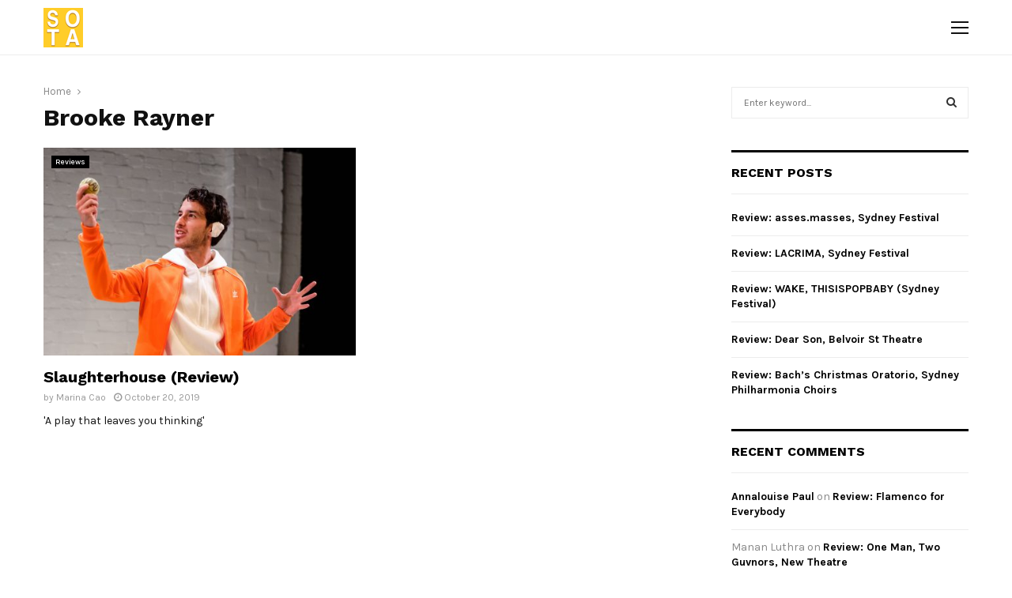

--- FILE ---
content_type: text/html; charset=UTF-8
request_url: https://stateoftheart.net.au/tag/brooke-rayner/
body_size: 15099
content:
<!DOCTYPE html>
<html lang="en-AU">
<head>
	<meta charset="UTF-8">
		<meta name="viewport" content="width=device-width, initial-scale=1">
		<link rel="profile" href="http://gmpg.org/xfn/11">
	<title>Tag: Brooke Rayner | State of the Art Media</title>
<meta name='robots' content='max-image-preview:large'/>

<!-- The SEO Framework by Sybre Waaijer -->
<meta property="og:image" content="https://stateoftheart.net.au/wp-content/uploads/2019/05/sota-512.png"/>
<meta property="og:image:width" content="512"/>
<meta property="og:image:height" content="512"/>
<meta property="og:locale" content="en_GB"/>
<meta property="og:type" content="website"/>
<meta property="og:title" content="Tag: Brooke Rayner | State of the Art Media"/>
<meta property="og:url" content="https://stateoftheart.net.au/tag/brooke-rayner/"/>
<meta property="og:site_name" content="State of the Art Media"/>
<meta name="twitter:card" content="summary_large_image"/>
<meta name="twitter:site" content="@sotareviews"/>
<meta name="twitter:title" content="Tag: Brooke Rayner | State of the Art Media"/>
<meta name="twitter:image" content="https://stateoftheart.net.au/wp-content/uploads/2019/05/sota-512.png"/>
<meta name="twitter:image:width" content="512"/>
<meta name="twitter:image:height" content="512"/>
<link rel="canonical" href="https://stateoftheart.net.au/tag/brooke-rayner/"/>
<!-- / The SEO Framework by Sybre Waaijer | 1.89ms meta | 0.24ms boot -->

<link rel='dns-prefetch' href='//fonts.googleapis.com'/>
<link rel='dns-prefetch' href='//s.w.org'/>
<link rel="alternate" type="application/rss+xml" title="State of the Art Media &raquo; Feed" href="https://stateoftheart.net.au/feed/"/>
<link rel="alternate" type="application/rss+xml" title="State of the Art Media &raquo; Comments Feed" href="https://stateoftheart.net.au/comments/feed/"/>
<link rel="alternate" type="application/rss+xml" title="State of the Art Media &raquo; Brooke Rayner Tag Feed" href="https://stateoftheart.net.au/tag/brooke-rayner/feed/"/>
		<script type="text/javascript">window._wpemojiSettings={"baseUrl":"https:\/\/s.w.org\/images\/core\/emoji\/13.0.1\/72x72\/","ext":".png","svgUrl":"https:\/\/s.w.org\/images\/core\/emoji\/13.0.1\/svg\/","svgExt":".svg","source":{"concatemoji":"https:\/\/stateoftheart.net.au\/wp-includes\/js\/wp-emoji-release.min.js?ver=5.7.14"}};!function(e,a,t){var n,r,o,i=a.createElement("canvas"),p=i.getContext&&i.getContext("2d");function s(e,t){var a=String.fromCharCode;p.clearRect(0,0,i.width,i.height),p.fillText(a.apply(this,e),0,0);e=i.toDataURL();return p.clearRect(0,0,i.width,i.height),p.fillText(a.apply(this,t),0,0),e===i.toDataURL()}function c(e){var t=a.createElement("script");t.src=e,t.defer=t.type="text/javascript",a.getElementsByTagName("head")[0].appendChild(t)}for(o=Array("flag","emoji"),t.supports={everything:!0,everythingExceptFlag:!0},r=0;r<o.length;r++)t.supports[o[r]]=function(e){if(!p||!p.fillText)return!1;switch(p.textBaseline="top",p.font="600 32px Arial",e){case"flag":return s([127987,65039,8205,9895,65039],[127987,65039,8203,9895,65039])?!1:!s([55356,56826,55356,56819],[55356,56826,8203,55356,56819])&&!s([55356,57332,56128,56423,56128,56418,56128,56421,56128,56430,56128,56423,56128,56447],[55356,57332,8203,56128,56423,8203,56128,56418,8203,56128,56421,8203,56128,56430,8203,56128,56423,8203,56128,56447]);case"emoji":return!s([55357,56424,8205,55356,57212],[55357,56424,8203,55356,57212])}return!1}(o[r]),t.supports.everything=t.supports.everything&&t.supports[o[r]],"flag"!==o[r]&&(t.supports.everythingExceptFlag=t.supports.everythingExceptFlag&&t.supports[o[r]]);t.supports.everythingExceptFlag=t.supports.everythingExceptFlag&&!t.supports.flag,t.DOMReady=!1,t.readyCallback=function(){t.DOMReady=!0},t.supports.everything||(n=function(){t.readyCallback()},a.addEventListener?(a.addEventListener("DOMContentLoaded",n,!1),e.addEventListener("load",n,!1)):(e.attachEvent("onload",n),a.attachEvent("onreadystatechange",function(){"complete"===a.readyState&&t.readyCallback()})),(n=t.source||{}).concatemoji?c(n.concatemoji):n.wpemoji&&n.twemoji&&(c(n.twemoji),c(n.wpemoji)))}(window,document,window._wpemojiSettings);</script>
		<style type="text/css">img.wp-smiley,img.emoji{display:inline!important;border:none!important;box-shadow:none!important;height:1em!important;width:1em!important;margin:0 .07em!important;vertical-align:-.1em!important;background:none!important;padding:0!important}</style>
	<link rel='stylesheet' id='wp-block-library-css' href='https://stateoftheart.net.au/wp-includes/css/dist/block-library/style.min.css?ver=5.7.14' type='text/css' media='all'/>
<link rel='stylesheet' id='wp-block-library-theme-css' href='https://stateoftheart.net.au/wp-includes/css/dist/block-library/theme.min.css?ver=5.7.14' type='text/css' media='all'/>
<link rel='stylesheet' id='contact-form-7-css' href='https://stateoftheart.net.au/wp-content/plugins/contact-form-7/includes/css/styles.css?ver=5.4' type='text/css' media='all'/>
<link rel='stylesheet' id='pencisc-css' href='https://stateoftheart.net.au/wp-content/plugins/penci-framework/assets/css/single-shortcode.css?ver=5.7.14' type='text/css' media='all'/>
<link rel='stylesheet' id='penci-oswald-css' href='//fonts.googleapis.com/css?family=Oswald%3A400&#038;ver=5.7.14' type='text/css' media='all'/>
<link rel='stylesheet' id='parent-style-css' href='https://stateoftheart.net.au/wp-content/themes/pennews/style.css?ver=5.7.14' type='text/css' media='all'/>
<link rel='stylesheet' id='penci-style-child-css' href='https://stateoftheart.net.au/wp-content/themes/pennews-child/style.css?ver=1.0.0' type='text/css' media='all'/>
<link rel='stylesheet' id='penci-font-awesome-css' href='https://stateoftheart.net.au/wp-content/themes/pennews/css/font-awesome.min.css?ver=4.5.2' type='text/css' media='all'/>
<link rel='stylesheet' id='penci-fonts-css' href='//fonts.googleapis.com/css?family=Roboto%3A300%2C300italic%2C400%2C400italic%2C500%2C500italic%2C700%2C700italic%2C800%2C800italic%7CMukta+Vaani%3A300%2C300italic%2C400%2C400italic%2C500%2C500italic%2C700%2C700italic%2C800%2C800italic%7COswald%3A300%2C300italic%2C400%2C400italic%2C500%2C500italic%2C700%2C700italic%2C800%2C800italic%7CTeko%3A300%2C300italic%2C400%2C400italic%2C500%2C500italic%2C700%2C700italic%2C800%2C800italic%7CWork+Sans%3A300%2C300italic%2C400%2C400italic%2C500%2C500italic%2C700%2C700italic%2C800%2C800italic%7CKarla%3A300%2C300italic%2C400%2C400italic%2C500%2C500italic%2C700%2C700italic%2C800%2C800italic%3A300%2C300italic%2C400%2C400italic%2C500%2C500italic%2C700%2C700italic%2C800%2C800italic%26subset%3Dcyrillic%2Ccyrillic-ext%2Cgreek%2Cgreek-ext%2Clatin-ext' type='text/css' media='all'/>
<link rel='stylesheet' id='penci-portfolio-css' href='https://stateoftheart.net.au/wp-content/themes/pennews/css/portfolio.css?ver=6.5.1' type='text/css' media='all'/>
<link rel='stylesheet' id='penci-review-css' href='https://stateoftheart.net.au/wp-content/themes/pennews/css/review.css?ver=6.5.1' type='text/css' media='all'/>
<link rel='stylesheet' id='penci-style-css' href='https://stateoftheart.net.au/wp-content/themes/pennews-child/style.css?ver=6.5.1' type='text/css' media='all'/>
<style id='penci-style-inline-css' type='text/css'>.penci-block-vc.style-title-13:not(.footer-widget).style-title-center .penci-block-heading {border-right:10px solid transparent;border-left:10px solid transparent}.site-branding h1,.site-branding h2{margin:0}.penci-schema-markup{display:none!important}.penci-entry-media .twitter-video{max-width:none!important;margin:0!important}.penci-entry-media .fb-video{margin-bottom:0}.penci-entry-media .post-format-meta>iframe{vertical-align:top}.penci-single-style-6 .penci-entry-media-top.penci-video-format-dailymotion:after,.penci-single-style-6 .penci-entry-media-top.penci-video-format-facebook:after,.penci-single-style-6 .penci-entry-media-top.penci-video-format-vimeo:after,.penci-single-style-6 .penci-entry-media-top.penci-video-format-twitter:after,.penci-single-style-7 .penci-entry-media-top.penci-video-format-dailymotion:after,.penci-single-style-7 .penci-entry-media-top.penci-video-format-facebook:after,.penci-single-style-7 .penci-entry-media-top.penci-video-format-vimeo:after,.penci-single-style-7 .penci-entry-media-top.penci-video-format-twitter:after{content:none}.penci-single-style-5 .penci-entry-media.penci-video-format-dailymotion:after,.penci-single-style-5 .penci-entry-media.penci-video-format-facebook:after,.penci-single-style-5 .penci-entry-media.penci-video-format-vimeo:after,.penci-single-style-5 .penci-entry-media.penci-video-format-twitter:after{content:none}@media screen and (max-width:960px){.penci-insta-thumb ul.thumbnails.penci_col_5 li,.penci-insta-thumb ul.thumbnails.penci_col_6 li{width:33.33%!important}.penci-insta-thumb ul.thumbnails.penci_col_7 li,.penci-insta-thumb ul.thumbnails.penci_col_8 li,.penci-insta-thumb ul.thumbnails.penci_col_9 li,.penci-insta-thumb ul.thumbnails.penci_col_10 li{width:25%!important}}.site-header.header--s12 .penci-menu-toggle-wapper,.site-header.header--s12 .header__social-search{flex:1}.site-header.header--s5 .site-branding{padding-right:0;margin-right:40px}.penci-block_37 .penci_post-meta{padding-top:8px}.penci-block_37 .penci-post-excerpt+.penci_post-meta{padding-top:0}.penci-hide-text-votes{display:none}.penci-usewr-review{border-top:1px solid #ececec}.penci-review-score{top:5px;position:relative}.penci-social-counter.penci-social-counter--style-3 .penci-social__empty a,.penci-social-counter.penci-social-counter--style-4 .penci-social__empty a,.penci-social-counter.penci-social-counter--style-5 .penci-social__empty a,.penci-social-counter.penci-social-counter--style-6 .penci-social__empty a{display:flex;justify-content:center;align-items:center}.penci-block-error{padding:0 20px 20px}@media screen and (min-width:1240px){.penci_dis_padding_bw .penci-content-main.penci-col-4:nth-child(3n+2) {padding-right:15px;padding-left:15px}}.bos_searchbox_widget_class.penci-vc-column-1 #flexi_searchbox #b_searchboxInc .b_submitButton_wrapper{padding-top:10px;padding-bottom:10px}.mfp-image-holder .mfp-close,.mfp-iframe-holder .mfp-close{background:transparent;border-color:transparent}h1,h2,h3,h4,h5,h6,.error404 .page-title,.error404 .penci-block-vc .penci-block__title,.footer__bottom.style-2 .block-title{font-family:'Work Sans',sans-serif}.penci-block-vc .penci-block__title,.penci-menu-hbg .penci-block-vc .penci-block__title,.penci-menu-hbg-widgets .menu-hbg-title{font-family:'Work Sans',sans-serif}body,button,input,select,textarea,.woocommerce ul.products li.product .button,#site-navigation .penci-megamenu .penci-mega-thumbnail .mega-cat-name{font-family:'Karla',sans-serif}.single .entry-content,.page .entry-content{font-size:18px}.site-header .site-branding a,.header__top .site-branding a{transform:translateY(10px)}.site-header .site-branding .site-title,.header__top .site-branding .site-title{padding-bottom:10px!important}.main-navigation > ul:not(.children) > li.highlight-button{min-height:70px}.site-header,.main-navigation > ul:not(.children) > li > a,.site-header.header--s7 .main-navigation > ul:not(.children) > li > a,.search-click,.penci-menuhbg-wapper,.header__social-media,.site-header.header--s7,.site-header.header--s1 .site-branding .site-title,.site-header.header--s7 .site-branding .site-title,.site-header.header--s10 .site-branding .site-title,.site-header.header--s5 .site-branding .site-title{line-height:69px;min-height:70px}.site-header.header--s7 .custom-logo,.site-header.header--s10 .custom-logo,.site-header.header--s11 .custom-logo,.site-header.header--s1 .custom-logo,.site-header.header--s5 .custom-logo{max-height:66px}.main-navigation a,.mobile-sidebar .primary-menu-mobile li a,.penci-menu-hbg .primary-menu-mobile li a{font-family:'Work Sans',sans-serif}.main-navigation a,.mobile-sidebar .primary-menu-mobile li a,.penci-menu-hbg .primary-menu-mobile li a{font-weight:600}.main-navigation > ul:not(.children) > li > a{font-size:14px}@media screen and (min-width:1200px){.archive .site-main,body.blog .site-main{max-width:1200px;margin-left:auto;margin-right:auto}.archive .site-main .penci-container,body.blog .site-main .penci-container{max-width:100%}}.penci-portfolio-wrap{margin-left:0;margin-right:0}.penci-portfolio-wrap .portfolio-item{padding-left:0;padding-right:0;margin-bottom:0}.penci-menu-hbg-widgets .menu-hbg-title{font-family:'Work Sans',sans-serif}.woocommerce div.product .related > h2,.woocommerce div.product .upsells > h2,
		.post-title-box .post-box-title,.site-content #respond h3,.site-content .widget-title,
		.site-content .widgettitle,
		body.page-template-full-width.page-paged-2 .site-content .widget.penci-block-vc .penci-block__title,
		body:not( .page-template-full-width ) .site-content .widget.penci-block-vc .penci-block__title{font-size:16px!important;font-family:'Work Sans',sans-serif!important}.site-info{font-size:14px}.footer__copyright_menu{padding-top:15px;padding-bottom:15px}body{background-color:#fff}.penci_dis_padding_bw .penci-block-vc.style-title-11:not(.footer-widget) .penci-block__title a,
		.penci_dis_padding_bw .penci-block-vc.style-title-11:not(.footer-widget) .penci-block__title span, 
		.penci_dis_padding_bw .penci-block-vc.style-title-11:not(.footer-widget) .penci-subcat-filter, 
		.penci_dis_padding_bw .penci-block-vc.style-title-11:not(.footer-widget) .penci-slider-nav{background-color:#fff}body,input,select,textarea,.widget.widget_display_replies li,.widget.widget_display_topics li,.widget ul li,.error404 .page-title,.entry-content .penci-recipe-heading h2,.entry-content .penci-recipe-title,#respond h3,.penci-review-text,#respond textarea,.wpcf7 textarea,.woocommerce .woocommerce-product-search input[type="search"],.woocommerce nav.woocommerce-pagination ul li a,.woocommerce nav.woocommerce-pagination ul li span,.woocommerce table.shop_table th,.woocommerce-page form .form-row .input-text,.select2-container--default .select2-selection--single .select2-selection__rendered,#respond label,.wpcf7 label,.mc4wp-form,#bbpress-forums li.bbp-body ul.forum li.bbp-forum-topic-count,#bbpress-forums li.bbp-body ul.forum li.bbp-forum-reply-count,#bbpress-forums li.bbp-body ul.forum li.bbp-forum-freshness,#bbpress-forums li.bbp-body ul.forum li.bbp-forum-freshness a,#bbpress-forums li.bbp-body ul.topic li.bbp-forum-topic-count,#bbpress-forums li.bbp-body ul.topic li.bbp-topic-voice-count,#bbpress-forums li.bbp-body ul.topic li.bbp-forum-reply-count,#bbpress-forums li.bbp-body ul.topic li.bbp-topic-freshness>a,#bbpress-forums li.bbp-body ul.topic li.bbp-topic-freshness,#bbpress-forums li.bbp-body ul.topic li.bbp-topic-reply-count,div.bbp-template-notice,div.indicator-hint,#bbpress-forums fieldset.bbp-form legend,.entry-content code,.wpb_text_column code,.entry-content blockquote.wp-block-quote p,.entry-content blockquote.wp-block-quote p,.penci_dark_layout blockquote.style-3,.penci_dark_layout blockquote.style-3 p,.penci_dark_layout blockquote.style-2,.penci_dark_layout blockquote.style-2 p,.wpb_text_column blockquote.wp-block-quote p,.wpb_text_column blockquote.wp-block-quote p,.widget.widget_display_views li,.widget.widget_display_forums li,.widget.widget_layered_nav li,.widget.widget_product_categories li,.widget.widget_categories li,.widget.widget_archive li,.widget.widget_pages li,.widget.widget_meta li,.wp-block-pullquote{color:#111}.buy-button{background-color:#ffca28!important}.penci-menuhbg-toggle:hover .lines-button:after,.penci-menuhbg-toggle:hover .penci-lines:before,.penci-menuhbg-toggle:hover .penci-lines:after.penci-login-container a,.penci_list_shortcode li:before,.footer__sidebars .penci-block-vc .penci__post-title a:hover,.penci-viewall-results a:hover,.post-entry .penci-portfolio-filter ul li.active a,.penci-portfolio-filter ul li.active a,.penci-ajax-search-results-wrapper .penci__post-title a:hover{color:#ffca28}.penci-tweets-widget-content .icon-tweets,.penci-tweets-widget-content .tweet-intents a,.penci-tweets-widget-content .tweet-intents span:after,.woocommerce .star-rating span,.woocommerce .comment-form p.stars a:hover,.woocommerce div.product .woocommerce-tabs ul.tabs li a:hover,.penci-subcat-list .flexMenu-viewMore:hover a,.penci-subcat-list .flexMenu-viewMore:focus a,.penci-subcat-list .flexMenu-viewMore .flexMenu-popup .penci-subcat-item a:hover,.penci-owl-carousel-style .owl-dot.active span,.penci-owl-carousel-style .owl-dot:hover span,.penci-owl-carousel-slider .owl-dot.active span,.penci-owl-carousel-slider .owl-dot:hover span{color:#ffca28}.penci-owl-carousel-slider .owl-dot.active span,.penci-owl-carousel-slider .owl-dot:hover span{background-color:#ffca28}blockquote, q,.penci-post-pagination a:hover,a:hover,.penci-entry-meta a:hover,.penci-portfolio-below_img .inner-item-portfolio .portfolio-desc a:hover h3,.main-navigation.penci_disable_padding_menu > ul:not(.children) > li:hover > a,.main-navigation.penci_disable_padding_menu > ul:not(.children) > li:active > a,.main-navigation.penci_disable_padding_menu > ul:not(.children) > li.current-menu-item > a,.main-navigation.penci_disable_padding_menu > ul:not(.children) > li.current-menu-ancestor > a,.main-navigation.penci_disable_padding_menu > ul:not(.children) > li.current-category-ancestor > a,.site-header.header--s11 .main-navigation.penci_enable_line_menu .menu > li:hover > a,.site-header.header--s11 .main-navigation.penci_enable_line_menu .menu > li:active > a,.site-header.header--s11 .main-navigation.penci_enable_line_menu .menu > li.current-menu-item > a,.main-navigation.penci_disable_padding_menu ul.menu > li > a:hover,.main-navigation ul li:hover > a,.main-navigation ul li:active > a,.main-navigation li.current-menu-item > a,#site-navigation .penci-megamenu .penci-mega-child-categories a.cat-active,#site-navigation .penci-megamenu .penci-content-megamenu .penci-mega-latest-posts .penci-mega-post a:not(.mega-cat-name):hover,.penci-post-pagination h5 a:hover{color:#ffca28}.penci-menu-hbg .primary-menu-mobile li a:hover,.penci-menu-hbg .primary-menu-mobile li.toggled-on>a,.penci-menu-hbg .primary-menu-mobile li.toggled-on>.dropdown-toggle,.penci-menu-hbg .primary-menu-mobile li.current-menu-item>a,.penci-menu-hbg .primary-menu-mobile li.current-menu-item>.dropdown-toggle,.mobile-sidebar .primary-menu-mobile li a:hover,.mobile-sidebar .primary-menu-mobile li.toggled-on-first>a,.mobile-sidebar .primary-menu-mobile li.toggled-on>a,.mobile-sidebar .primary-menu-mobile li.toggled-on>.dropdown-toggle,.mobile-sidebar .primary-menu-mobile li.current-menu-item>a,.mobile-sidebar .primary-menu-mobile li.current-menu-item>.dropdown-toggle,.mobile-sidebar #sidebar-nav-logo a,.mobile-sidebar #sidebar-nav-logo a:hover.mobile-sidebar #sidebar-nav-logo:before,.penci-recipe-heading a.penci-recipe-print,.widget a:hover,.widget.widget_recent_entries li a:hover,.widget.widget_recent_comments li a:hover,.widget.widget_meta li a:hover,.penci-topbar a:hover,.penci-topbar ul li:hover,.penci-topbar ul li a:hover,.penci-topbar ul.menu li ul.sub-menu li a:hover,.site-branding a,.site-branding .site-title{color:#ffca28}.penci-viewall-results a:hover,.penci-ajax-search-results-wrapper .penci__post-title a:hover,.header__search_dis_bg .search-click:hover,.header__social-media a:hover,.penci-login-container .link-bottom a,.error404 .page-content a,.penci-no-results .search-form .search-submit:hover,.error404 .page-content .search-form .search-submit:hover,.penci_breadcrumbs a:hover,.penci_breadcrumbs a:hover span,.penci-archive .entry-meta a:hover,.penci-caption-above-img .wp-caption a:hover,.penci-author-content .author-social:hover,.entry-content a,.comment-content a,.penci-page-style-5 .penci-active-thumb .penci-entry-meta a:hover,.penci-single-style-5 .penci-active-thumb .penci-entry-meta a:hover{color:#ffca28}blockquote:not(.wp-block-quote).style-2:before{background-color:transparent}blockquote.style-2:before,blockquote:not(.wp-block-quote),blockquote.style-2 cite, blockquote.style-2 .author,blockquote.style-3 cite, blockquote.style-3 .author,.woocommerce ul.products li.product .price,.woocommerce ul.products li.product .price ins,.woocommerce div.product p.price ins,.woocommerce div.product span.price ins, .woocommerce div.product p.price, .woocommerce div.product span.price,.woocommerce div.product .entry-summary div[itemprop="description"] blockquote:before, .woocommerce div.product .woocommerce-tabs #tab-description blockquote:before,.woocommerce-product-details__short-description blockquote:before,.woocommerce div.product .entry-summary div[itemprop="description"] blockquote cite, .woocommerce div.product .entry-summary div[itemprop="description"] blockquote .author,.woocommerce div.product .woocommerce-tabs #tab-description blockquote cite, .woocommerce div.product .woocommerce-tabs #tab-description blockquote .author,.woocommerce div.product .product_meta > span a:hover,.woocommerce div.product .woocommerce-tabs ul.tabs li.active{color:#ffca28}.woocommerce #respond input#submit.alt.disabled:hover,.woocommerce #respond input#submit.alt:disabled:hover,.woocommerce #respond input#submit.alt:disabled[disabled]:hover,.woocommerce a.button.alt.disabled,.woocommerce a.button.alt.disabled:hover,.woocommerce a.button.alt:disabled,.woocommerce a.button.alt:disabled:hover,.woocommerce a.button.alt:disabled[disabled],.woocommerce a.button.alt:disabled[disabled]:hover,.woocommerce button.button.alt.disabled,.woocommerce button.button.alt.disabled:hover,.woocommerce button.button.alt:disabled,.woocommerce button.button.alt:disabled:hover,.woocommerce button.button.alt:disabled[disabled],.woocommerce button.button.alt:disabled[disabled]:hover,.woocommerce input.button.alt.disabled,.woocommerce input.button.alt.disabled:hover,.woocommerce input.button.alt:disabled,.woocommerce input.button.alt:disabled:hover,.woocommerce input.button.alt:disabled[disabled],.woocommerce input.button.alt:disabled[disabled]:hover{background-color:#ffca28}.woocommerce ul.cart_list li .amount,.woocommerce ul.product_list_widget li .amount,.woocommerce table.shop_table td.product-name a:hover,.woocommerce-cart .cart-collaterals .cart_totals table td .amount,.woocommerce .woocommerce-info:before,.woocommerce form.checkout table.shop_table .order-total .amount,.post-entry .penci-portfolio-filter ul li a:hover,.post-entry .penci-portfolio-filter ul li.active a,.penci-portfolio-filter ul li a:hover,.penci-portfolio-filter ul li.active a,#bbpress-forums li.bbp-body ul.forum li.bbp-forum-info a:hover,#bbpress-forums li.bbp-body ul.topic li.bbp-topic-title a:hover,#bbpress-forums li.bbp-body ul.forum li.bbp-forum-info .bbp-forum-content a,#bbpress-forums li.bbp-body ul.topic p.bbp-topic-meta a,#bbpress-forums .bbp-breadcrumb a:hover,#bbpress-forums .bbp-breadcrumb .bbp-breadcrumb-current:hover,#bbpress-forums .bbp-forum-freshness a:hover,#bbpress-forums .bbp-topic-freshness a:hover{color:#ffca28}.footer__bottom a,.footer__logo a, .footer__logo a:hover,.site-info a,.site-info a:hover,.sub-footer-menu li a:hover,.footer__sidebars a:hover,.penci-block-vc .social-buttons a:hover,.penci-inline-related-posts .penci_post-meta a:hover,.penci__general-meta .penci_post-meta a:hover,.penci-block_video.style-1 .penci_post-meta a:hover,.penci-block_video.style-7 .penci_post-meta a:hover,.penci-block-vc .penci-block__title a:hover,.penci-block-vc.style-title-2 .penci-block__title a:hover,.penci-block-vc.style-title-2:not(.footer-widget) .penci-block__title a:hover,.penci-block-vc.style-title-4 .penci-block__title a:hover,.penci-block-vc.style-title-4:not(.footer-widget) .penci-block__title a:hover,.penci-block-vc .penci-subcat-filter .penci-subcat-item a.active, .penci-block-vc .penci-subcat-filter .penci-subcat-item a:hover ,.penci-block_1 .penci_post-meta a:hover,.penci-inline-related-posts.penci-irp-type-grid .penci__post-title:hover{color:#ffca28}.penci-block_10 .penci-posted-on a,.penci-block_10 .penci-block__title a:hover,.penci-block_10 .penci__post-title a:hover,.penci-block_26 .block26_first_item .penci__post-title:hover,.penci-block_30 .penci_post-meta a:hover,.penci-block_33 .block33_big_item .penci_post-meta a:hover,.penci-block_36 .penci-chart-text,.penci-block_video.style-1 .block_video_first_item.penci-title-ab-img .penci_post_content a:hover,.penci-block_video.style-1 .block_video_first_item.penci-title-ab-img .penci_post-meta a:hover,.penci-block_video.style-6 .penci__post-title:hover,.penci-block_video.style-7 .penci__post-title:hover,.penci-owl-featured-area.style-12 .penci-small_items h3 a:hover,.penci-owl-featured-area.style-12 .penci-small_items .penci-slider__meta a:hover,.penci-owl-featured-area.style-12 .penci-small_items .owl-item.current h3 a,.penci-owl-featured-area.style-13 .penci-small_items h3 a:hover,.penci-owl-featured-area.style-13 .penci-small_items .penci-slider__meta a:hover,.penci-owl-featured-area.style-13 .penci-small_items .owl-item.current h3 a,.penci-owl-featured-area.style-14 .penci-small_items h3 a:hover,.penci-owl-featured-area.style-14 .penci-small_items .penci-slider__meta a:hover,.penci-owl-featured-area.style-14 .penci-small_items .owl-item.current h3 a,.penci-owl-featured-area.style-17 h3 a:hover,.penci-owl-featured-area.style-17 .penci-slider__meta a:hover,.penci-fslider28-wrapper.penci-block-vc .penci-slider-nav a:hover,.penci-videos-playlist .penci-video-nav .penci-video-playlist-item .penci-video-play-icon,.penci-videos-playlist .penci-video-nav .penci-video-playlist-item.is-playing{color:#ffca28}.penci-block_video.style-7 .penci_post-meta a:hover,.penci-ajax-more.disable_bg_load_more .penci-ajax-more-button:hover,.penci-ajax-more.disable_bg_load_more .penci-block-ajax-more-button:hover{color:#ffca28}.site-main #buddypress input[type="submit"]:hover,.site-main #buddypress div.generic-button a:hover,.site-main #buddypress .comment-reply-link:hover,.site-main #buddypress a.button:hover,.site-main #buddypress a.button:focus,.site-main #buddypress ul.button-nav li a:hover,.site-main #buddypress ul.button-nav li.current a,.site-main #buddypress .dir-search input[type="submit"]:hover,.site-main #buddypress .groups-members-search input[type="submit"]:hover,.site-main #buddypress div.item-list-tabs ul li.selected a,.site-main #buddypress div.item-list-tabs ul li.current a,.site-main #buddypress div.item-list-tabs ul li a:hover{border-color:#ffca28;background-color:#ffca28}.site-main #buddypress table.notifications thead tr,.site-main #buddypress table.notifications-settings thead tr,.site-main #buddypress table.profile-settings thead tr,.site-main #buddypress table.profile-fields thead tr,.site-main #buddypress table.profile-settings thead tr,.site-main #buddypress table.profile-fields thead tr,.site-main #buddypress table.wp-profile-fields thead tr,.site-main #buddypress table.messages-notices thead tr,.site-main #buddypress table.forum thead tr{border-color:#ffca28;background-color:#ffca28}.site-main .bbp-pagination-links a:hover, .site-main .bbp-pagination-links span.current,#buddypress div.item-list-tabs:not(#subnav) ul li.selected a, #buddypress div.item-list-tabs:not(#subnav) ul li.current a, #buddypress div.item-list-tabs:not(#subnav) ul li a:hover,#buddypress ul.item-list li div.item-title a, #buddypress ul.item-list li h4 a,div.bbp-template-notice a,#bbpress-forums li.bbp-body ul.topic li.bbp-topic-title a,#bbpress-forums li.bbp-body .bbp-forums-list li,.site-main #buddypress .activity-header a:first-child, #buddypress .comment-meta a:first-child, #buddypress .acomment-meta a:first-child{color:#ffca28!important}.single-tribe_events .tribe-events-schedule .tribe-events-cost{color:#ffca28}.tribe-events-list .tribe-events-loop .tribe-event-featured,#tribe-events .tribe-events-button,#tribe-events .tribe-events-button:hover,#tribe_events_filters_wrapper input[type="submit"],.tribe-events-button,.tribe-events-button.tribe-active:hover,.tribe-events-button.tribe-inactive,.tribe-events-button:hover,.tribe-events-calendar td.tribe-events-present div[id*="tribe-events-daynum-"],.tribe-events-calendar td.tribe-events-present div[id*="tribe-events-daynum-"]>a,#tribe-bar-form .tribe-bar-submit input[type="submit"]:hover{background-color:#ffca28}.woocommerce span.onsale,.show-search:after,select option:focus,.woocommerce .widget_shopping_cart p.buttons a:hover, .woocommerce.widget_shopping_cart p.buttons a:hover, .woocommerce .widget_price_filter .price_slider_amount .button:hover, .woocommerce div.product form.cart .button:hover,.woocommerce .widget_price_filter .ui-slider .ui-slider-handle,.penci-block-vc.style-title-2:not(.footer-widget) .penci-block__title a, .penci-block-vc.style-title-2:not(.footer-widget) .penci-block__title span,.penci-block-vc.style-title-3:not(.footer-widget) .penci-block-heading:after,.penci-block-vc.style-title-4:not(.footer-widget) .penci-block__title a, .penci-block-vc.style-title-4:not(.footer-widget) .penci-block__title span,.penci-archive .penci-archive__content .penci-cat-links a:hover,.mCSB_scrollTools .mCSB_dragger .mCSB_dragger_bar,.penci-block-vc .penci-cat-name:hover,#buddypress .activity-list li.load-more, #buddypress .activity-list li.load-newest,#buddypress .activity-list li.load-more:hover, #buddypress .activity-list li.load-newest:hover,.site-main #buddypress button:hover, .site-main #buddypress a.button:hover, .site-main #buddypress input[type=button]:hover, .site-main #buddypress input[type=reset]:hover{background-color:#ffca28}.penci-block-vc.style-title-grid:not(.footer-widget) .penci-block__title span, .penci-block-vc.style-title-grid:not(.footer-widget) .penci-block__title a,.penci-block-vc .penci_post_thumb:hover .penci-cat-name,.mCSB_scrollTools .mCSB_dragger:active .mCSB_dragger_bar,.mCSB_scrollTools .mCSB_dragger.mCSB_dragger_onDrag .mCSB_dragger_bar,.main-navigation > ul:not(.children) > li:hover > a,.main-navigation > ul:not(.children) > li:active > a,.main-navigation > ul:not(.children) > li.current-menu-item > a,.main-navigation.penci_enable_line_menu > ul:not(.children) > li > a:before,.main-navigation a:hover,#site-navigation .penci-megamenu .penci-mega-thumbnail .mega-cat-name:hover,#site-navigation .penci-megamenu .penci-mega-thumbnail:hover .mega-cat-name,.penci-review-process span,.penci-review-score-total,.topbar__trending .headline-title,.header__search:not(.header__search_dis_bg) .search-click,.cart-icon span.items-number{background-color:#ffca28}.main-navigation > ul:not(.children) > li.highlight-button > a{background-color:#ffca28}.main-navigation > ul:not(.children) > li.highlight-button:hover > a,.main-navigation > ul:not(.children) > li.highlight-button:active > a,.main-navigation > ul:not(.children) > li.highlight-button.current-category-ancestor > a,.main-navigation > ul:not(.children) > li.highlight-button.current-menu-ancestor > a,.main-navigation > ul:not(.children) > li.highlight-button.current-menu-item > a{border-color:#ffca28}.login__form .login__form__login-submit input:hover,.penci-login-container .penci-login input[type="submit"]:hover,.penci-archive .penci-entry-categories a:hover,.single .penci-cat-links a:hover,.page .penci-cat-links a:hover,.woocommerce #respond input#submit:hover,.woocommerce a.button:hover,.woocommerce button.button:hover,.woocommerce input.button:hover,.woocommerce div.product .entry-summary div[itemprop="description"]:before,.woocommerce div.product .entry-summary div[itemprop="description"] blockquote .author span:after,.woocommerce div.product .woocommerce-tabs #tab-description blockquote .author span:after,.woocommerce-product-details__short-description blockquote .author span:after,.woocommerce #respond input#submit.alt:hover,.woocommerce a.button.alt:hover,.woocommerce button.button.alt:hover,.woocommerce input.button.alt:hover,#scroll-to-top:hover,#respond #submit:hover,.wpcf7 input[type="submit"]:hover,.widget_wysija input[type="submit"]:hover{background-color:#ffca28}.penci-block_video .penci-close-video:hover,.penci-block_5 .penci_post_thumb:hover .penci-cat-name,.penci-block_25 .penci_post_thumb:hover .penci-cat-name,.penci-block_8 .penci_post_thumb:hover .penci-cat-name,.penci-block_14 .penci_post_thumb:hover .penci-cat-name,.penci-block-vc.style-title-grid .penci-block__title span,.penci-block-vc.style-title-grid .penci-block__title a,.penci-block_7 .penci_post_thumb:hover .penci-order-number,.penci-block_15 .penci-post-order,.penci-news_ticker .penci-news_ticker__title{background-color:#ffca28}.penci-owl-featured-area .penci-item-mag:hover .penci-slider__cat .penci-cat-name,.penci-owl-featured-area .penci-slider__cat .penci-cat-name:hover,.penci-owl-featured-area.style-12 .penci-small_items .owl-item.current .penci-cat-name,.penci-owl-featured-area.style-13 .penci-big_items .penci-slider__cat .penci-cat-name,.penci-owl-featured-area.style-13 .button-read-more:hover,.penci-owl-featured-area.style-13 .penci-small_items .owl-item.current .penci-cat-name,.penci-owl-featured-area.style-14 .penci-small_items .owl-item.current .penci-cat-name,.penci-owl-featured-area.style-18 .penci-slider__cat .penci-cat-name{background-color:#ffca28}.show-search .show-search__content:after,.penci-wide-content .penci-owl-featured-area.style-23 .penci-slider__text,.penci-grid_2 .grid2_first_item:hover .penci-cat-name,.penci-grid_2 .penci-post-item:hover .penci-cat-name,.penci-grid_3 .penci-post-item:hover .penci-cat-name,.penci-grid_1 .penci-post-item:hover .penci-cat-name,.penci-videos-playlist .penci-video-nav .penci-playlist-title,.widget-area .penci-videos-playlist .penci-video-nav .penci-video-playlist-item .penci-video-number,.widget-area .penci-videos-playlist .penci-video-nav .penci-video-playlist-item .penci-video-play-icon,.widget-area .penci-videos-playlist .penci-video-nav .penci-video-playlist-item .penci-video-paused-icon,.penci-owl-featured-area.style-17 .penci-slider__text::after,#scroll-to-top:hover{background-color:#ffca28}.featured-area-custom-slider .penci-owl-carousel-slider .owl-dot span,.main-navigation > ul:not(.children) > li ul.sub-menu,.error404 .not-found,.error404 .penci-block-vc,.woocommerce .woocommerce-error, .woocommerce .woocommerce-info, .woocommerce .woocommerce-message,.penci-owl-featured-area.style-12 .penci-small_items,.penci-owl-featured-area.style-12 .penci-small_items .owl-item.current .penci_post_thumb,.penci-owl-featured-area.style-13 .button-read-more:hover{border-color:#ffca28}.widget .tagcloud a:hover,.penci-social-buttons .penci-social-item.like.liked,.site-footer .widget .tagcloud a:hover,.penci-recipe-heading a.penci-recipe-print:hover,.penci-custom-slider-container .pencislider-content .pencislider-btn-trans:hover,button:hover,.button:hover, .entry-content a.button:hover,.penci-vc-btn-wapper .penci-vc-btn.penci-vcbtn-trans:hover, input[type="button"]:hover,input[type="reset"]:hover,input[type="submit"]:hover,.penci-ajax-more .penci-ajax-more-button:hover,.penci-ajax-more .penci-portfolio-more-button:hover,.woocommerce nav.woocommerce-pagination ul li a:focus, .woocommerce nav.woocommerce-pagination ul li a:hover,.woocommerce nav.woocommerce-pagination ul li span.current,.penci-block_10 .penci-more-post:hover,.penci-block_15 .penci-more-post:hover,.penci-block_36 .penci-more-post:hover,.penci-block_video.style-7 .penci-owl-carousel-slider .owl-dot.active span,.penci-block_video.style-7 .penci-owl-carousel-slider .owl-dot:hover span ,.penci-block_video.style-7 .penci-owl-carousel-slider .owl-dot:hover span ,.penci-ajax-more .penci-ajax-more-button:hover,.penci-ajax-more .penci-block-ajax-more-button:hover,.penci-ajax-more .penci-ajax-more-button.loading-posts:hover, .penci-ajax-more .penci-block-ajax-more-button.loading-posts:hover,.site-main #buddypress .activity-list li.load-more a:hover, .site-main #buddypress .activity-list li.load-newest a,.penci-owl-carousel-slider.penci-tweets-slider .owl-dots .owl-dot.active span, .penci-owl-carousel-slider.penci-tweets-slider .owl-dots .owl-dot:hover span,.penci-pagination:not(.penci-ajax-more) span.current, .penci-pagination:not(.penci-ajax-more) a:hover{border-color:#ffca28;background-color:#ffca28}.penci-owl-featured-area.style-23 .penci-slider-overlay{background:-moz-linear-gradient(left,transparent 26%,#ffca28 65%);background:-webkit-gradient(linear,left top,right top,color-stop(26%,#ffca28),color-stop(65%,transparent));background:-webkit-linear-gradient(left,transparent 26%,#ffca28 65%);background:-o-linear-gradient(left,transparent 26%,#ffca28 65%);background:-ms-linear-gradient(left,transparent 26%,#ffca28 65%);background:linear-gradient(to right,transparent 26%,#ffca28 65%);filter: progid:DXImageTransform.Microsoft.gradient(startColorstr='#ffca28', endColorstr='#ffca28', GradientType=1)}.site-main #buddypress .activity-list li.load-more a, .site-main #buddypress .activity-list li.load-newest a,.header__search:not(.header__search_dis_bg) .search-click:hover,.tagcloud a:hover,.site-footer .widget .tagcloud a:hover{transition:all .3s;opacity:.8}.penci-loading-animation-1 .penci-loading-animation,.penci-loading-animation-1 .penci-loading-animation:before,.penci-loading-animation-1 .penci-loading-animation:after,.penci-loading-animation-5 .penci-loading-animation,.penci-loading-animation-6 .penci-loading-animation:before,.penci-loading-animation-7 .penci-loading-animation,.penci-loading-animation-8 .penci-loading-animation,.penci-loading-animation-9 .penci-loading-circle-inner:before,.penci-load-thecube .penci-load-cube:before,.penci-three-bounce .one,.penci-three-bounce .two,.penci-three-bounce .three{background-color:#ffca28}@keyframes loader-2 {
			    0%,100% {  box-shadow: 0 -3em 0 .2em #ffca28,2em -2em 0 0 #ffca28,3em 0 0 -1em #ffca28,2em 2em 0 -1em #ffca28,0 3em 0 -1em #ffca28,-2em 2em 0 -1em #ffca28,-3em 0 0 -1em #ffca28,-2em -2em 0 0 #ffca28}
			    12.5% {
			        box-shadow: 0 -3em 0 0 #ffca28,2em -2em 0 .2em #ffca28,3em 0 0 0 #ffca28,2em 2em 0 -1em #ffca28,0 3em 0 -1em #ffca28,-2em 2em 0 -1em #ffca28,-3em 0 0 -1em #ffca28,-2em -2em 0 -1em #ffca28}
			    25% {
			        box-shadow: 0 -3em 0 -0.5em #ffca28,2em -2em 0 0 #ffca28,3em 0 0 .2em #ffca28,2em 2em 0 0 #ffca28,0 3em 0 -1em #ffca28,-2em 2em 0 -1em #ffca28,-3em 0 0 -1em #ffca28,-2em -2em 0 -1em #ffca28}
			    37.5% {
			        box-shadow: 0 -3em 0 -1em #ffca28,2em -2em 0 -1em #ffca28,3em 0 0 0 #ffca28,2em 2em 0 .2em #ffca28,0 3em 0 0 #ffca28,-2em 2em 0 -1em #ffca28,-3em 0 0 -1em #ffca28,-2em -2em 0 -1em #ffca28 }
			    50% {
			        box-shadow: 0 -3em 0 -1em #ffca28,2em -2em 0 -1em #ffca28,3em 0 0 -1em #ffca28,2em 2em 0 0 #ffca28,0 3em 0 .2em #ffca28,-2em 2em 0 0 #ffca28,-3em 0 0 -1em #ffca28,-2em -2em 0 -1em #ffca28}
			    62.5% {
			        box-shadow: 0 -3em 0 -1em #ffca28,2em -2em 0 -1em #ffca28,3em 0 0 -1em #ffca28,2em 2em 0 -1em #ffca28,0 3em 0 0 #ffca28,-2em 2em 0 .2em #ffca28,-3em 0 0 0 #ffca28,-2em -2em 0 -1em #ffca28}
			    75% {
			        box-shadow: 0 -3em 0 -1em #ffca28,2em -2em 0 -1em #ffca28,3em 0 0 -1em #ffca28,2em 2em 0 -1em #ffca28,0 3em 0 -1em #ffca28,-2em 2em 0 0 #ffca28,-3em 0 0 .2em #ffca28,-2em -2em 0 0 #ffca28}
			    87.5% {
			        box-shadow: 0 -3em 0 0 #ffca28,2em -2em 0 -1em #ffca28,3em 0 0 -1em #ffca28,2em 2em 0 -1em #ffca28,0 3em 0 -1em #ffca28,-2em 2em 0 0 #ffca28,-3em 0 0 0 #ffca28,-2em -2em 0 .2em #ffca28}
			}@-webkit-keyframes loader-2 {
			    0%,100% {  box-shadow: 0 -3em 0 .2em #ffca28,2em -2em 0 0 #ffca28,3em 0 0 -1em #ffca28,2em 2em 0 -1em #ffca28,0 3em 0 -1em #ffca28,-2em 2em 0 -1em #ffca28,-3em 0 0 -1em #ffca28,-2em -2em 0 0 #ffca28}
			    12.5% {
			        box-shadow: 0 -3em 0 0 #ffca28,2em -2em 0 .2em #ffca28,3em 0 0 0 #ffca28,2em 2em 0 -1em #ffca28,0 3em 0 -1em #ffca28,-2em 2em 0 -1em #ffca28,-3em 0 0 -1em #ffca28,-2em -2em 0 -1em #ffca28}
			    25% {
			        box-shadow: 0 -3em 0 -0.5em #ffca28,2em -2em 0 0 #ffca28,3em 0 0 .2em #ffca28,2em 2em 0 0 #ffca28,0 3em 0 -1em #ffca28,-2em 2em 0 -1em #ffca28,-3em 0 0 -1em #ffca28,-2em -2em 0 -1em #ffca28}
			    37.5% {
			        box-shadow: 0 -3em 0 -1em #ffca28,2em -2em 0 -1em #ffca28,3em 0 0 0 #ffca28,2em 2em 0 .2em #ffca28,0 3em 0 0 #ffca28,-2em 2em 0 -1em #ffca28,-3em 0 0 -1em #ffca28,-2em -2em 0 -1em #ffca28 }
			    50% {
			        box-shadow: 0 -3em 0 -1em #ffca28,2em -2em 0 -1em #ffca28,3em 0 0 -1em #ffca28,2em 2em 0 0 #ffca28,0 3em 0 .2em #ffca28,-2em 2em 0 0 #ffca28,-3em 0 0 -1em #ffca28,-2em -2em 0 -1em #ffca28}
			    62.5% {
			        box-shadow: 0 -3em 0 -1em #ffca28,2em -2em 0 -1em #ffca28,3em 0 0 -1em #ffca28,2em 2em 0 -1em #ffca28,0 3em 0 0 #ffca28,-2em 2em 0 .2em #ffca28,-3em 0 0 0 #ffca28,-2em -2em 0 -1em #ffca28}
			    75% {
			        box-shadow: 0 -3em 0 -1em #ffca28,2em -2em 0 -1em #ffca28,3em 0 0 -1em #ffca28,2em 2em 0 -1em #ffca28,0 3em 0 -1em #ffca28,-2em 2em 0 0 #ffca28,-3em 0 0 .2em #ffca28,-2em -2em 0 0 #ffca28}
			    87.5% {
			        box-shadow: 0 -3em 0 0 #ffca28,2em -2em 0 -1em #ffca28,3em 0 0 -1em #ffca28,2em 2em 0 -1em #ffca28,0 3em 0 -1em #ffca28,-2em 2em 0 0 #ffca28,-3em 0 0 0 #ffca28,-2em -2em 0 .2em #ffca28}
			}.penci-menuhbg-toggle:hover .lines-button:after,.penci-menuhbg-toggle:hover .penci-lines:before,.penci-menuhbg-toggle:hover .penci-lines:after{background-color:#ffca28}@media only screen and (min-width:1025px){.penci-header-transparent .penci-trans-nav .main-navigation > ul:not(.children) > li > a,.penci-header-transparent .site-header-wrapper.penci-trans-nav .header__social-media a,.penci-header-transparent .site-header-wrapper.penci-trans-nav .header__search .search-click{color:#fff}.penci-header-transparent .penci-trans-nav .penci-menuhbg-toggle .lines-button:after,.penci-header-transparent .site-header-wrapper.penci-trans-nav .penci-menuhbg-toggle .penci-lines:before,.penci-header-transparent .site-header-wrapper.penci-trans-nav .penci-menuhbg-toggle .penci-lines:after{background-color:#fff}}#main .widget .tagcloud a{}#main .widget .tagcloud a:hover{}.single .penci-cat-links a:hover,.page .penci-cat-links a:hover{background-color:#ffca28}</style>
<script type='text/javascript' src='https://stateoftheart.net.au/wp-includes/js/jquery/jquery.min.js?ver=3.5.1' id='jquery-core-js'></script>
<script type='text/javascript' src='https://stateoftheart.net.au/wp-includes/js/jquery/jquery-migrate.min.js?ver=3.3.2' id='jquery-migrate-js'></script>
<link rel="EditURI" type="application/rsd+xml" title="RSD" href="https://stateoftheart.net.au/xmlrpc.php?rsd"/>
<link rel="wlwmanifest" type="application/wlwmanifest+xml" href="https://stateoftheart.net.au/wp-includes/wlwmanifest.xml"/> 
<script>var portfolioDataJs=portfolioDataJs||[];var penciBlocksArray=[];var PENCILOCALCACHE={};(function(){"use strict";PENCILOCALCACHE={data:{},remove:function(ajaxFilterItem){delete PENCILOCALCACHE.data[ajaxFilterItem];},exist:function(ajaxFilterItem){return PENCILOCALCACHE.data.hasOwnProperty(ajaxFilterItem)&&PENCILOCALCACHE.data[ajaxFilterItem]!==null;},get:function(ajaxFilterItem){return PENCILOCALCACHE.data[ajaxFilterItem];},set:function(ajaxFilterItem,cachedData){PENCILOCALCACHE.remove(ajaxFilterItem);PENCILOCALCACHE.data[ajaxFilterItem]=cachedData;}};})();function penciBlock(){this.atts_json='';this.content='';}</script>
		<style type="text/css"></style>
		<!-- Global site tag (gtag.js) - Google Analytics -->
<script async src="https://www.googletagmanager.com/gtag/js?id=UA-139651729-1"></script>
<script>window.dataLayer=window.dataLayer||[];function gtag(){dataLayer.push(arguments);}gtag('js',new Date());gtag('config','UA-139651729-1');</script>
<script async src="//pagead2.googlesyndication.com/pagead/js/adsbygoogle.js"></script>
<script>(adsbygoogle=window.adsbygoogle||[]).push({google_ad_client:"ca-pub-3252734157284061",enable_page_level_ads:true});</script><script type="application/ld+json">{
    "@context": "http:\/\/schema.org\/",
    "@type": "organization",
    "@id": "#organization",
    "logo": {
        "@type": "ImageObject",
        "url": "https:\/\/stateoftheart.net.au\/wp-content\/uploads\/2019\/05\/sota-icon.png"
    },
    "url": "https:\/\/stateoftheart.net.au\/",
    "name": "State of the Art Media",
    "description": "Sydney Theatre Reviews and Arts Journalism"
}</script><script type="application/ld+json">{
    "@context": "http:\/\/schema.org\/",
    "@type": "WebSite",
    "name": "State of the Art Media",
    "alternateName": "Sydney Theatre Reviews and Arts Journalism",
    "url": "https:\/\/stateoftheart.net.au\/"
}</script><script type="application/ld+json">{
    "@context": "http:\/\/schema.org\/",
    "@type": "WPSideBar",
    "name": "Sidebar Right",
    "alternateName": "Add widgets here to display them on blog and single",
    "url": "https:\/\/stateoftheart.net.au\/tag\/brooke-rayner"
}</script><script type="application/ld+json">{
    "@context": "http:\/\/schema.org\/",
    "@type": "WPSideBar",
    "name": "Hamburger Widget Below",
    "alternateName": "Display widgets on below menu on menu hamburger",
    "url": "https:\/\/stateoftheart.net.au\/tag\/brooke-rayner"
}</script><script type="application/ld+json">{
    "@context": "http:\/\/schema.org\/",
    "@type": "WPSideBar",
    "name": "Ad sidebar",
    "alternateName": "",
    "url": "https:\/\/stateoftheart.net.au\/tag\/brooke-rayner"
}</script><meta property="fb:app_id" content="348280475330978"><style type="text/css">.recentcomments a{display:inline!important;padding:0!important;margin:0!important}</style><meta name="generator" content="Powered by WPBakery Page Builder - drag and drop page builder for WordPress."/>
<!--[if lte IE 9]><link rel="stylesheet" type="text/css" href="https://stateoftheart.net.au/wp-content/plugins/js_composer/assets/css/vc_lte_ie9.min.css" media="screen"><![endif]--><style type="text/css" id="custom-background-css">body.custom-background{background-color:#fff}</style>
	<link rel="icon" href="https://stateoftheart.net.au/wp-content/uploads/2019/05/cropped-sota-512-32x32.png" sizes="32x32"/>
<link rel="icon" href="https://stateoftheart.net.au/wp-content/uploads/2019/05/cropped-sota-512-192x192.png" sizes="192x192"/>
<link rel="apple-touch-icon" href="https://stateoftheart.net.au/wp-content/uploads/2019/05/cropped-sota-512-180x180.png"/>
<meta name="msapplication-TileImage" content="https://stateoftheart.net.au/wp-content/uploads/2019/05/cropped-sota-512-270x270.png"/>
		<style type="text/css" id="wp-custom-css">.sr-only{position:absolute;width:1px;height:1px;padding:0;margin:-1px;overflow:hidden;clip:rect(0,0,0,0);border:0}@media screen and (max-width:480px){.sota-slider .owl-item{height:50vh!important}.single .entry-media{height:50vh}.jarallax-container-fix{height:50vh!important}}</style>
		<noscript><style type="text/css">.wpb_animate_when_almost_visible{opacity:1}</style></noscript>	<style>a.custom-button.pencisc-button{background:transparent;color:#d3347b;border:2px solid #d3347b;line-height:36px;padding:0 20px;font-size:14px;font-weight:bold}a.custom-button.pencisc-button:hover{background:#d3347b;color:#fff;border:2px solid #d3347b}a.custom-button.pencisc-button.pencisc-small{line-height:28px;font-size:12px}a.custom-button.pencisc-button.pencisc-large{line-height:46px;font-size:18px}</style>
</head>

<body class="archive tag tag-brooke-rayner tag-128 custom-background wp-custom-logo group-blog hfeed header-sticky penci_enable_ajaxsearch penci_sticky_content_sidebar penci_dis_padding_bw blog-grid sidebar-right wpb-js-composer js-comp-ver-5.7 vc_responsive">

<div id="page" class="site">
	<div class="site-header-wrapper"><header id="masthead" class="site-header header--s13" data-height="90" itemscope="itemscope" itemtype="http://schema.org/WPHeader">
	<div class="penci-container-1170">
		
<div class="site-branding">
	
		<h2><a href="https://stateoftheart.net.au/" class="custom-logo-link" rel="home"><img width="50" height="50" src="https://stateoftheart.net.au/wp-content/uploads/2019/05/sota-icon.png" class="custom-logo" alt="State of the Art Media" loading="lazy"/></a></h2>
				</div><!-- .site-branding -->
		<div class="penci-menuhbg-wapper penci-menu-toggle-wapper">
	<a href="#pencimenuhbgtoggle" class="penci-menuhbg-toggle">
		<span class="penci-menuhbg-inner">
			<i class="lines-button lines-button-double">
				<i class="penci-lines"></i>
			</i>
			<i class="lines-button lines-button-double penci-hover-effect">
				<i class="penci-lines"></i>
			</i>
		</span>
	</a>
</div>	</div>
</header><!-- #masthead -->
</div><div class="penci-header-mobile">
	<div class="penci-header-mobile_container">
		<button class="menu-toggle navbar-toggle" aria-expanded="false"><span class="screen-reader-text">Primary Menu</span><i class="fa fa-bars"></i></button>
								<div class="site-branding"><a href="https://stateoftheart.net.au/" class="custom-logo-link" rel="home"><img width="50" height="50" src="https://stateoftheart.net.au/wp-content/uploads/2019/05/sota-icon.png" class="custom-logo" alt="State of the Art Media" loading="lazy"/></a></div>
									<div class="header__search-mobile header__search" id="top-search-mobile">
				<a class="search-click"><i class="fa fa-search"></i></a>
				<div class="show-search">
					<div class="show-search__content">
						<form method="get" class="search-form" action="https://stateoftheart.net.au/">
							<label>
								<span class="screen-reader-text">Search for:</span>
																<input type="text" id="penci-search-field-mobile" class="search-field penci-search-field-mobile" placeholder="Enter keyword..." value="" name="s" autocomplete="off">
							</label>
							<button type="submit" class="search-submit">
								<i class="fa fa-search"></i>
								<span class="screen-reader-text">Search</span>
							</button>
						</form>
						<div class="penci-ajax-search-results">
							<div class="penci-ajax-search-results-wrapper"></div>
							<div class="penci-loader-effect penci-loading-animation-2"><div class="penci-loading-animation"></div></div>						</div>
					</div>
				</div>
			</div>
			</div>
</div>	<div id="content" class="site-content">
	<div id="primary" class="content-area penci-archive">
		<main id="main" class="site-main">
			<div class="penci-container">
				<div class="penci-container__content penci-con_sb2_sb1">
					<div class="penci-wide-content penci-content-novc penci-sticky-content">
						<div class="theiaStickySidebar">
						<div id="penci-archive__content" class="penci-archive__content penci-layout-blog-grid">
														<div class="penci_breadcrumbs "><ul itemscope itemtype="http://schema.org/BreadcrumbList"><li itemprop="itemListElement" itemscope itemtype="http://schema.org/ListItem"><a class="home" href="https://stateoftheart.net.au" itemprop="item"><span itemprop="name">Home</span></a><meta itemprop="position" content="1"/></li><li itemprop="itemListElement" itemscope itemtype="http://schema.org/ListItem"><i class="fa fa-angle-right"></i><a href="https://stateoftheart.net.au/tag/brooke-rayner/" itemprop="item"><span itemprop="name"></span></a><meta itemprop="position" content="2"/></li></ul></div>															<header class="entry-header penci-entry-header penci-archive-entry-header">
									<h1 class="page-title penci-page-title penci-title-">Brooke Rayner</h1>								</header>
																					<div class="penci-archive__list_posts">
								<article class="penci-imgtype-landscape post-2503 post type-post status-publish format-standard has-post-thumbnail hentry category-reviews tag-25a tag-anchuli-felicia-king tag-belvoir tag-benita-de-wit tag-brooke-rayner penci-post-item">

	<div class="article_content ">
					<div class="entry-media penci_mobj__img">
				<a class="penci-link-post penci-image-holder penci-lazy" href="https://stateoftheart.net.au/reviews/slaughterhouse-review/" data-src="https://stateoftheart.net.au/wp-content/uploads/2019/10/Adam-Marks-e1571534114246-1-480x320.jpg"></a>
								<span class="penci-cat-links"><a href="https://stateoftheart.net.au/category/reviews/" rel="category tag">Reviews</a></span>			</div>
				<div class="entry-text ">
			<header class="entry-header">
				<h2 class="entry-title"><a href="https://stateoftheart.net.au/reviews/slaughterhouse-review/" rel="bookmark">Slaughterhouse (Review)</a></h2><div class="penci-schema-markup"><span class="author vcard"><a class="url fn n" href="https://stateoftheart.net.au/author/marinacao/">Marina Cao</a></span><time class="entry-date published" datetime="2019-10-20T01:30:32+00:00">October 20, 2019</time><time class="updated" datetime="2019-10-20T06:07:07+00:00">October 20, 2019</time></div>					<div class="entry-meta">
						<span class="entry-meta-item penci-byline">by <span class="author vcard"><a class="url fn n" href="https://stateoftheart.net.au/author/marinacao/">Marina Cao</a></span></span><span class="entry-meta-item penci-posted-on"><i class="fa fa-clock-o"></i><a href="https://stateoftheart.net.au/reviews/slaughterhouse-review/" rel="bookmark"><time class="entry-date published" datetime="2019-10-20T01:30:32+00:00">October 20, 2019</time><time class="updated" datetime="2019-10-20T06:07:07+00:00">October 20, 2019</time></a></span>					</div><!-- .entry-meta -->
								</header><!-- .entry-header -->
			<div class="entry-content">'A play that leaves you thinking'</div>						<footer class="entry-footer">
				<span class="tags-links penci-tags-links"><a href="https://stateoftheart.net.au/tag/25a/" rel="tag">25A</a><a href="https://stateoftheart.net.au/tag/anchuli-felicia-king/" rel="tag">Anchuli Felicia King</a><a href="https://stateoftheart.net.au/tag/belvoir/" rel="tag">Belvoir</a><a href="https://stateoftheart.net.au/tag/benita-de-wit/" rel="tag">Benita de Wit</a><a href="https://stateoftheart.net.au/tag/brooke-rayner/" rel="tag">Brooke Rayner</a></span>			</footer><!-- .entry-footer -->
		</div>
	</div>
</article><!-- #post-## -->
							</div>
							<div class="penci-google-adsense penci_archive_ad_below"><script async src="https://pagead2.googlesyndication.com/pagead/js/adsbygoogle.js"></script>
<!-- Webpage bottom -->
<ins class="adsbygoogle" style="display:block" data-ad-client="ca-pub-3252734157284061" data-ad-slot="2929936662" data-ad-format="auto" data-full-width-responsive="true"></ins>
<script>(adsbygoogle=window.adsbygoogle||[]).push({});</script></div>						</div>
						</div>
					</div>
										
<aside class="widget-area widget-area-1 penci-sticky-sidebar penci-sidebar-widgets">
	<div class="theiaStickySidebar">
	<div id="search-2" class="widget  penci-block-vc penci-widget-sidebar style-title-1 style-title-left widget_search"><form method="get" class="search-form" action="https://stateoftheart.net.au/">
	<label>
		<span class="screen-reader-text">Search for:</span>
		<input type="search" class="search-field" placeholder="Enter keyword..." value="" name="s">
	</label>
	<button type="submit" class="search-submit">
		<i class="fa fa-search"></i>
		<span class="screen-reader-text">Search</span>
	</button>
</form>
</div>
		<div id="recent-posts-2" class="widget  penci-block-vc penci-widget-sidebar style-title-1 style-title-left widget_recent_entries">
		<div class="penci-block-heading"><h4 class="widget-title penci-block__title"><span>Recent Posts</span></h4></div>
		<ul>
											<li>
					<a href="https://stateoftheart.net.au/reviews/review-asses-masses-sydney-festival/">Review: asses.masses, Sydney Festival</a>
									</li>
											<li>
					<a href="https://stateoftheart.net.au/reviews/review-lacrima-sydney-festival/">Review: LACRIMA, Sydney Festival</a>
									</li>
											<li>
					<a href="https://stateoftheart.net.au/reviews/review-wake-thisispopbaby-sydney-festival/">Review: WAKE, THISISPOPBABY (Sydney Festival)</a>
									</li>
											<li>
					<a href="https://stateoftheart.net.au/reviews/review-dear-son-belvoir-st-theatre/">Review: Dear Son, Belvoir St Theatre</a>
									</li>
											<li>
					<a href="https://stateoftheart.net.au/reviews/review-bachs-christmas-oratorio-sydney-philharmonia-choirs/">Review: Bach&#8217;s Christmas Oratorio, Sydney Philharmonia Choirs</a>
									</li>
					</ul>

		</div><div id="recent-comments-2" class="widget  penci-block-vc penci-widget-sidebar style-title-1 style-title-left widget_recent_comments"><div class="penci-block-heading"><h4 class="widget-title penci-block__title"><span>Recent Comments</span></h4></div><ul id="recentcomments"><li class="recentcomments"><span class="comment-author-link"><a href='http://www.annalouisepaul.com' rel='external nofollow ugc' class='url'>Annalouise Paul</a></span> on <a href="https://stateoftheart.net.au/reviews/review-flamenco-for-everybody/#comment-1205">Review: Flamenco for Everybody</a></li><li class="recentcomments"><span class="comment-author-link">Manan Luthra</span> on <a href="https://stateoftheart.net.au/reviews/review-one-man-two-guvnors-new-theatre/#comment-1182">Review: One Man, Two Guvnors, New Theatre</a></li><li class="recentcomments"><span class="comment-author-link"><a href='http://character.com.au' rel='external nofollow ugc' class='url'>Joe Clements</a></span> on <a href="https://stateoftheart.net.au/reviews/review-one-man-two-guvnors-new-theatre/#comment-1180">Review: One Man, Two Guvnors, New Theatre</a></li><li class="recentcomments"><span class="comment-author-link">Mark Nagle</span> on <a href="https://stateoftheart.net.au/features/wonderland-feature/#comment-685">Wonderland (Feature)</a></li><li class="recentcomments"><span class="comment-author-link">David Isaac</span> on <a href="https://stateoftheart.net.au/reviews/puffs-review/#comment-570">PUFFS (Review)</a></li></ul></div><div id="categories-2" class="widget  penci-block-vc penci-widget-sidebar style-title-1 style-title-left widget_categories"><div class="penci-block-heading"><h4 class="widget-title penci-block__title"><span>Categories</span></h4></div>
			<ul>
					<li class="cat-item cat-item-20"><a href="https://stateoftheart.net.au/category/community/">Community</a>
</li>
	<li class="cat-item cat-item-23"><a href="https://stateoftheart.net.au/category/features/">Features</a>
</li>
	<li class="cat-item cat-item-24"><a href="https://stateoftheart.net.au/category/news/">News</a>
</li>
	<li class="cat-item cat-item-22"><a href="https://stateoftheart.net.au/category/reviews/">Reviews</a>
</li>
			</ul>

			</div><div id="archives-2" class="widget  penci-block-vc penci-widget-sidebar style-title-1 style-title-left widget_archive"><div class="penci-block-heading"><h4 class="widget-title penci-block__title"><span>Archives</span></h4></div>
			<ul>
					<li><a href='https://stateoftheart.net.au/2026/01/'>January 2026</a></li>
	<li><a href='https://stateoftheart.net.au/2025/12/'>December 2025</a></li>
	<li><a href='https://stateoftheart.net.au/2025/11/'>November 2025</a></li>
	<li><a href='https://stateoftheart.net.au/2025/10/'>October 2025</a></li>
	<li><a href='https://stateoftheart.net.au/2025/09/'>September 2025</a></li>
	<li><a href='https://stateoftheart.net.au/2025/08/'>August 2025</a></li>
	<li><a href='https://stateoftheart.net.au/2025/07/'>July 2025</a></li>
	<li><a href='https://stateoftheart.net.au/2025/06/'>June 2025</a></li>
	<li><a href='https://stateoftheart.net.au/2025/05/'>May 2025</a></li>
	<li><a href='https://stateoftheart.net.au/2025/04/'>April 2025</a></li>
	<li><a href='https://stateoftheart.net.au/2025/03/'>March 2025</a></li>
	<li><a href='https://stateoftheart.net.au/2025/02/'>February 2025</a></li>
	<li><a href='https://stateoftheart.net.au/2025/01/'>January 2025</a></li>
	<li><a href='https://stateoftheart.net.au/2024/12/'>December 2024</a></li>
	<li><a href='https://stateoftheart.net.au/2024/11/'>November 2024</a></li>
	<li><a href='https://stateoftheart.net.au/2024/10/'>October 2024</a></li>
	<li><a href='https://stateoftheart.net.au/2024/09/'>September 2024</a></li>
	<li><a href='https://stateoftheart.net.au/2024/08/'>August 2024</a></li>
	<li><a href='https://stateoftheart.net.au/2024/06/'>June 2024</a></li>
	<li><a href='https://stateoftheart.net.au/2024/05/'>May 2024</a></li>
	<li><a href='https://stateoftheart.net.au/2024/04/'>April 2024</a></li>
	<li><a href='https://stateoftheart.net.au/2024/03/'>March 2024</a></li>
	<li><a href='https://stateoftheart.net.au/2024/02/'>February 2024</a></li>
	<li><a href='https://stateoftheart.net.au/2023/12/'>December 2023</a></li>
	<li><a href='https://stateoftheart.net.au/2023/11/'>November 2023</a></li>
	<li><a href='https://stateoftheart.net.au/2023/09/'>September 2023</a></li>
	<li><a href='https://stateoftheart.net.au/2023/08/'>August 2023</a></li>
	<li><a href='https://stateoftheart.net.au/2023/07/'>July 2023</a></li>
	<li><a href='https://stateoftheart.net.au/2023/06/'>June 2023</a></li>
	<li><a href='https://stateoftheart.net.au/2023/05/'>May 2023</a></li>
	<li><a href='https://stateoftheart.net.au/2023/04/'>April 2023</a></li>
	<li><a href='https://stateoftheart.net.au/2023/03/'>March 2023</a></li>
	<li><a href='https://stateoftheart.net.au/2023/02/'>February 2023</a></li>
	<li><a href='https://stateoftheart.net.au/2023/01/'>January 2023</a></li>
	<li><a href='https://stateoftheart.net.au/2022/12/'>December 2022</a></li>
	<li><a href='https://stateoftheart.net.au/2022/11/'>November 2022</a></li>
	<li><a href='https://stateoftheart.net.au/2022/10/'>October 2022</a></li>
	<li><a href='https://stateoftheart.net.au/2022/09/'>September 2022</a></li>
	<li><a href='https://stateoftheart.net.au/2022/08/'>August 2022</a></li>
	<li><a href='https://stateoftheart.net.au/2022/06/'>June 2022</a></li>
	<li><a href='https://stateoftheart.net.au/2022/05/'>May 2022</a></li>
	<li><a href='https://stateoftheart.net.au/2022/04/'>April 2022</a></li>
	<li><a href='https://stateoftheart.net.au/2022/03/'>March 2022</a></li>
	<li><a href='https://stateoftheart.net.au/2021/12/'>December 2021</a></li>
	<li><a href='https://stateoftheart.net.au/2021/11/'>November 2021</a></li>
	<li><a href='https://stateoftheart.net.au/2021/09/'>September 2021</a></li>
	<li><a href='https://stateoftheart.net.au/2021/06/'>June 2021</a></li>
	<li><a href='https://stateoftheart.net.au/2021/05/'>May 2021</a></li>
	<li><a href='https://stateoftheart.net.au/2021/04/'>April 2021</a></li>
	<li><a href='https://stateoftheart.net.au/2021/03/'>March 2021</a></li>
	<li><a href='https://stateoftheart.net.au/2021/02/'>February 2021</a></li>
	<li><a href='https://stateoftheart.net.au/2020/12/'>December 2020</a></li>
	<li><a href='https://stateoftheart.net.au/2020/11/'>November 2020</a></li>
	<li><a href='https://stateoftheart.net.au/2020/10/'>October 2020</a></li>
	<li><a href='https://stateoftheart.net.au/2020/09/'>September 2020</a></li>
	<li><a href='https://stateoftheart.net.au/2020/08/'>August 2020</a></li>
	<li><a href='https://stateoftheart.net.au/2020/07/'>July 2020</a></li>
	<li><a href='https://stateoftheart.net.au/2020/06/'>June 2020</a></li>
	<li><a href='https://stateoftheart.net.au/2020/03/'>March 2020</a></li>
	<li><a href='https://stateoftheart.net.au/2020/02/'>February 2020</a></li>
	<li><a href='https://stateoftheart.net.au/2020/01/'>January 2020</a></li>
	<li><a href='https://stateoftheart.net.au/2019/12/'>December 2019</a></li>
	<li><a href='https://stateoftheart.net.au/2019/10/'>October 2019</a></li>
	<li><a href='https://stateoftheart.net.au/2019/09/'>September 2019</a></li>
	<li><a href='https://stateoftheart.net.au/2019/08/'>August 2019</a></li>
	<li><a href='https://stateoftheart.net.au/2019/07/'>July 2019</a></li>
	<li><a href='https://stateoftheart.net.au/2019/06/'>June 2019</a></li>
	<li><a href='https://stateoftheart.net.au/2019/05/'>May 2019</a></li>
	<li><a href='https://stateoftheart.net.au/2019/04/'>April 2019</a></li>
	<li><a href='https://stateoftheart.net.au/2019/03/'>March 2019</a></li>
	<li><a href='https://stateoftheart.net.au/2019/02/'>February 2019</a></li>
	<li><a href='https://stateoftheart.net.au/2019/01/'>January 2019</a></li>
	<li><a href='https://stateoftheart.net.au/2018/12/'>December 2018</a></li>
	<li><a href='https://stateoftheart.net.au/2018/11/'>November 2018</a></li>
	<li><a href='https://stateoftheart.net.au/2018/10/'>October 2018</a></li>
	<li><a href='https://stateoftheart.net.au/2018/09/'>September 2018</a></li>
	<li><a href='https://stateoftheart.net.au/2018/08/'>August 2018</a></li>
			</ul>

			</div>	</div>
</aside><!-- #secondary -->
				</div>
			</div>
		</main><!-- #main -->
	</div><!-- #primary -->

	</div><!-- #content -->
	<footer id="colophon" class="site-footer" itemscope itemtype="http://schema.org/WPFooter">
		<meta itemprop="name" content="Webpage footer for State of the Art Media"/>
		<meta itemprop="description" content="Sydney Theatre Reviews and Arts Journalism"/>
		<meta itemprop="keywords" content="Data Protection, Copyright Data"/>
		<meta itemprop="copyrightYear" content="2026"/>
		<meta itemprop="copyrightHolder" content="State of the Art Media"/>
										<div class="footer__copyright_menu">
			<div class="footer__sidebars-inner penci-container-fluid penci_bottom-sub penci_has_copyright">
			<div class="site-info">
				© 2019 State of the Art | <a href="https://stateoftheart.net.au/privacy-policy/">Privacy Policy</a>			</div><!-- .site-info -->
					</div>
	</div>	</footer><!-- #colophon -->
</div><!-- #page -->

<aside class="mobile-sidebar ">

			<div id="sidebar-nav-logo">
								<a href="https://stateoftheart.net.au/" class="custom-logo-link" rel="home"><img width="50" height="50" src="https://stateoftheart.net.au/wp-content/uploads/2019/05/sota-icon.png" class="custom-logo" alt="State of the Art Media" loading="lazy"/></a>						</div>
				<div class="header-social sidebar-nav-social">
			<div class="inner-header-social">
				<a class="social-media-item socail_media__facebook" target="_blank" href="https://www.facebook.com/sotareview" title="Facebook" rel="noopener"><span class="socail-media-item__content"><i class="fa fa-facebook"></i><span class="social_title screen-reader-text">Facebook</span></span></a><a class="social-media-item socail_media__twitter" target="_blank" href="https://twitter.com/sotareviews" title="Twitter" rel="noopener"><span class="socail-media-item__content"><i class="fa fa-twitter"></i><span class="social_title screen-reader-text">Twitter</span></span></a><a class="social-media-item socail_media__email_me" target="_blank" href="mailto: reviews@stateoftheart.net.au" title="Email" rel="noopener"><span class="socail-media-item__content"><i class="fa fa-envelope"></i><span class="social_title screen-reader-text">Email</span></span></a>			</div>
		</div>
				<nav class="mobile-navigation" itemscope itemtype="http://schema.org/SiteNavigationElement">
			<ul id="primary-menu-mobile" class="primary-menu-mobile"><li id="menu-item-323" class="menu-item menu-item-type-post_type menu-item-object-page menu-item-home menu-item-323"><a href="https://stateoftheart.net.au/">Home</a></li>
<li id="menu-item-322" class="menu-item menu-item-type-post_type menu-item-object-page menu-item-322"><a href="https://stateoftheart.net.au/about-me/">About Us</a></li>
<li id="menu-item-707" class="menu-item menu-item-type-post_type menu-item-object-page current_page_parent menu-item-707"><a href="https://stateoftheart.net.au/reviews/">Reviews</a></li>
<li id="menu-item-331" class="menu-item menu-item-type-taxonomy menu-item-object-category menu-item-331"><a href="https://stateoftheart.net.au/category/features/">Features</a></li>
<li id="menu-item-318" class="menu-item menu-item-type-taxonomy menu-item-object-category menu-item-318"><a href="https://stateoftheart.net.au/category/community/">Community</a></li>
<li id="menu-item-736" class="menu-item menu-item-type-post_type menu-item-object-page menu-item-736"><a href="https://stateoftheart.net.au/contact/">Contact</a></li>
</ul>		</nav>
	</aside>
<a id="close-sidebar-nav" class="header-1"><i class="fa fa-close"></i></a>
<div class="penci-menu-hbg-overlay"></div>
<div class="penci-menu-hbg penci-menu-hbg-right">
	<div class="penci-menu-hbg-inner">
		<a id="penci-close-hbg"><i class="fa fa-close"></i></a>
		<div class="penci-hbg-header">
			<div class="penci-hbg-logo site-branding"><a href="https://stateoftheart.net.au/" class="custom-logo-link" rel="home"><img width="50" height="50" src="https://stateoftheart.net.au/wp-content/uploads/2019/05/sota-icon.png" class="custom-logo" alt="State of the Art Media" loading="lazy"/></a></div>		</div>
		<div class="penci-hbg-content">
			<div class="penci-menu-hbg-widgets1">
							</div>
							<nav class="menu-hamburger-navigation" itemscope itemtype="http://schema.org/SiteNavigationElement">
					<ul id="primary-menu-mobile" class="primary-menu-mobile"><li class="menu-item menu-item-type-post_type menu-item-object-page menu-item-home menu-item-323"><a href="https://stateoftheart.net.au/">Home</a></li>
<li class="menu-item menu-item-type-post_type menu-item-object-page menu-item-322"><a href="https://stateoftheart.net.au/about-me/">About Us</a></li>
<li class="menu-item menu-item-type-post_type menu-item-object-page current_page_parent menu-item-707"><a href="https://stateoftheart.net.au/reviews/">Reviews</a></li>
<li class="menu-item menu-item-type-taxonomy menu-item-object-category menu-item-331"><a href="https://stateoftheart.net.au/category/features/">Features</a></li>
<li class="menu-item menu-item-type-taxonomy menu-item-object-category menu-item-318"><a href="https://stateoftheart.net.au/category/community/">Community</a></li>
<li class="menu-item menu-item-type-post_type menu-item-object-page menu-item-736"><a href="https://stateoftheart.net.au/contact/">Contact</a></li>
</ul>				</nav>
						<div class="penci-menu-hbg-widgets2">
				<div id="search-3" class="penci-menu-hbg-widgets widget widget_search"><form method="get" class="search-form" action="https://stateoftheart.net.au/">
	<label>
		<span class="screen-reader-text">Search for:</span>
		<input type="search" class="search-field" placeholder="Enter keyword..." value="" name="s">
	</label>
	<button type="submit" class="search-submit">
		<i class="fa fa-search"></i>
		<span class="screen-reader-text">Search</span>
	</button>
</form>
</div>			</div>
		</div>
		<div class="penci-hbg-footer">
										<div class="penci-menu-hbg-socials">
					<a class="social-media-item socail_media__facebook" target="_blank" href="https://www.facebook.com/sotareview" title="Facebook" rel="noopener"><span class="socail-media-item__content"><i class="fa fa-facebook"></i><span class="social_title screen-reader-text">Facebook</span></span></a><a class="social-media-item socail_media__twitter" target="_blank" href="https://twitter.com/sotareviews" title="Twitter" rel="noopener"><span class="socail-media-item__content"><i class="fa fa-twitter"></i><span class="social_title screen-reader-text">Twitter</span></span></a><a class="social-media-item socail_media__email_me" target="_blank" href="mailto: reviews@stateoftheart.net.au" title="Email" rel="noopener"><span class="socail-media-item__content"><i class="fa fa-envelope"></i><span class="social_title screen-reader-text">Email</span></span></a>				</div>
			
		</div>
	</div>
</div>	<a href="#" id="scroll-to-top"><i class="fa fa-angle-up"></i></a>
<script type='text/javascript' src='https://stateoftheart.net.au/wp-includes/js/dist/vendor/wp-polyfill.min.js?ver=7.4.4' id='wp-polyfill-js'></script>
<script type='text/javascript' id='wp-polyfill-js-after'>('fetch'in window)||document.write('<script src="https://stateoftheart.net.au/wp-includes/js/dist/vendor/wp-polyfill-fetch.min.js?ver=3.0.0"></scr'+'ipt>');(document.contains)||document.write('<script src="https://stateoftheart.net.au/wp-includes/js/dist/vendor/wp-polyfill-node-contains.min.js?ver=3.42.0"></scr'+'ipt>');(window.DOMRect)||document.write('<script src="https://stateoftheart.net.au/wp-includes/js/dist/vendor/wp-polyfill-dom-rect.min.js?ver=3.42.0"></scr'+'ipt>');(window.URL&&window.URL.prototype&&window.URLSearchParams)||document.write('<script src="https://stateoftheart.net.au/wp-includes/js/dist/vendor/wp-polyfill-url.min.js?ver=3.6.4"></scr'+'ipt>');(window.FormData&&window.FormData.prototype.keys)||document.write('<script src="https://stateoftheart.net.au/wp-includes/js/dist/vendor/wp-polyfill-formdata.min.js?ver=3.0.12"></scr'+'ipt>');(Element.prototype.matches&&Element.prototype.closest)||document.write('<script src="https://stateoftheart.net.au/wp-includes/js/dist/vendor/wp-polyfill-element-closest.min.js?ver=2.0.2"></scr'+'ipt>');('objectFit'in document.documentElement.style)||document.write('<script src="https://stateoftheart.net.au/wp-includes/js/dist/vendor/wp-polyfill-object-fit.min.js?ver=2.3.4"></scr'+'ipt>');</script>
<script type='text/javascript' src='https://stateoftheart.net.au/wp-includes/js/dist/hooks.min.js?ver=d0188aa6c336f8bb426fe5318b7f5b72' id='wp-hooks-js'></script>
<script type='text/javascript' src='https://stateoftheart.net.au/wp-includes/js/dist/i18n.min.js?ver=6ae7d829c963a7d8856558f3f9b32b43' id='wp-i18n-js'></script>
<script type='text/javascript' id='wp-i18n-js-after'>wp.i18n.setLocaleData({'text direction\u0004ltr':['ltr']});</script>
<script type='text/javascript' src='https://stateoftheart.net.au/wp-includes/js/dist/vendor/lodash.min.js?ver=4.17.21' id='lodash-js'></script>
<script type='text/javascript' id='lodash-js-after'>window.lodash=_.noConflict();</script>
<script type='text/javascript' src='https://stateoftheart.net.au/wp-includes/js/dist/url.min.js?ver=7c99a9585caad6f2f16c19ecd17a86cd' id='wp-url-js'></script>
<script type='text/javascript' id='wp-api-fetch-js-translations'>(function(domain,translations){var localeData=translations.locale_data[domain]||translations.locale_data.messages;localeData[""].domain=domain;wp.i18n.setLocaleData(localeData,domain);})("default",{"translation-revision-date":"2025-11-10 08:13:23+0000","generator":"GlotPress\/4.0.3","domain":"messages","locale_data":{"messages":{"":{"domain":"messages","plural-forms":"nplurals=2; plural=n != 1;","lang":"en_AU"},"You are probably offline.":["You are probably offline."],"Media upload failed. If this is a photo or a large image, please scale it down and try again.":["Media upload failed. If this is a photo or a large image, please scale it down and try again."],"An unknown error occurred.":["An unknown error occurred."],"The response is not a valid JSON response.":["The response is not a valid JSON response."]}},"comment":{"reference":"wp-includes\/js\/dist\/api-fetch.js"}});</script>
<script type='text/javascript' src='https://stateoftheart.net.au/wp-includes/js/dist/api-fetch.min.js?ver=25cbf3644d200bdc5cab50e7966b5b03' id='wp-api-fetch-js'></script>
<script type='text/javascript' id='wp-api-fetch-js-after'>wp.apiFetch.use(wp.apiFetch.createRootURLMiddleware("https://stateoftheart.net.au/wp-json/"));wp.apiFetch.nonceMiddleware=wp.apiFetch.createNonceMiddleware("6d1ec2f56f");wp.apiFetch.use(wp.apiFetch.nonceMiddleware);wp.apiFetch.use(wp.apiFetch.mediaUploadMiddleware);wp.apiFetch.nonceEndpoint="https://stateoftheart.net.au/wp-admin/admin-ajax.php?action=rest-nonce";</script>
<script type='text/javascript' id='contact-form-7-js-extra'>//<![CDATA[
var wpcf7=[];
//]]></script>
<script type='text/javascript' src='https://stateoftheart.net.au/wp-content/plugins/contact-form-7/includes/js/index.js?ver=5.4' id='contact-form-7-js'></script>
<script type='text/javascript' src='https://stateoftheart.net.au/wp-content/plugins/penci-pennews-review/js/jquery.easypiechart.min.js?ver=1.0' id='jquery-penci-piechart-js'></script>
<script type='text/javascript' src='https://stateoftheart.net.au/wp-content/plugins/penci-pennews-review/js/jquery.rateyo.min.js?ver=3.0' id='jquery-recipe-rateyo-js'></script>
<script type='text/javascript' id='penci-rateyo-review-js-extra'>//<![CDATA[
var PENCI={"postID":"2503","ajaxUrl":"https:\/\/stateoftheart.net.au\/wp-admin\/admin-ajax.php","nonce":"8bef1f72db","normalFill":"#b9b9b9","ratedFill":"#FFCA00"};
//]]></script>
<script type='text/javascript' src='https://stateoftheart.net.au/wp-content/plugins/penci-pennews-review/js/rating_review.js?ver=3.0' id='penci-rateyo-review-js'></script>
<script type='text/javascript' id='penci-js-extra'>//<![CDATA[
var PENCILOCALIZE={"ajaxUrl":"https:\/\/stateoftheart.net.au\/wp-admin\/admin-ajax.php","nonce":"8bef1f72db","errorMsg":"Something wrong happened. Please try again.","login":"Email Address","password":"Password","errorPass":"<p class=\"message message-error\">Password does not match the confirm password<\/p>","prevNumber":"1","minlengthSearch":"0","linkTitle":"View More","linkTextAll":"Menu","linkText":"More"};
//]]></script>
<script type='text/javascript' src='https://stateoftheart.net.au/wp-content/themes/pennews/js/script.min.js?ver=6.5.1' id='penci-js'></script>
<script type='text/javascript' src='https://stateoftheart.net.au/wp-includes/js/wp-embed.min.js?ver=5.7.14' id='wp-embed-js'></script>
</body>
</html>


--- FILE ---
content_type: text/html; charset=utf-8
request_url: https://www.google.com/recaptcha/api2/aframe
body_size: 267
content:
<!DOCTYPE HTML><html><head><meta http-equiv="content-type" content="text/html; charset=UTF-8"></head><body><script nonce="COPhhCTP_B1Dmy3berKnAw">/** Anti-fraud and anti-abuse applications only. See google.com/recaptcha */ try{var clients={'sodar':'https://pagead2.googlesyndication.com/pagead/sodar?'};window.addEventListener("message",function(a){try{if(a.source===window.parent){var b=JSON.parse(a.data);var c=clients[b['id']];if(c){var d=document.createElement('img');d.src=c+b['params']+'&rc='+(localStorage.getItem("rc::a")?sessionStorage.getItem("rc::b"):"");window.document.body.appendChild(d);sessionStorage.setItem("rc::e",parseInt(sessionStorage.getItem("rc::e")||0)+1);localStorage.setItem("rc::h",'1769907958922');}}}catch(b){}});window.parent.postMessage("_grecaptcha_ready", "*");}catch(b){}</script></body></html>